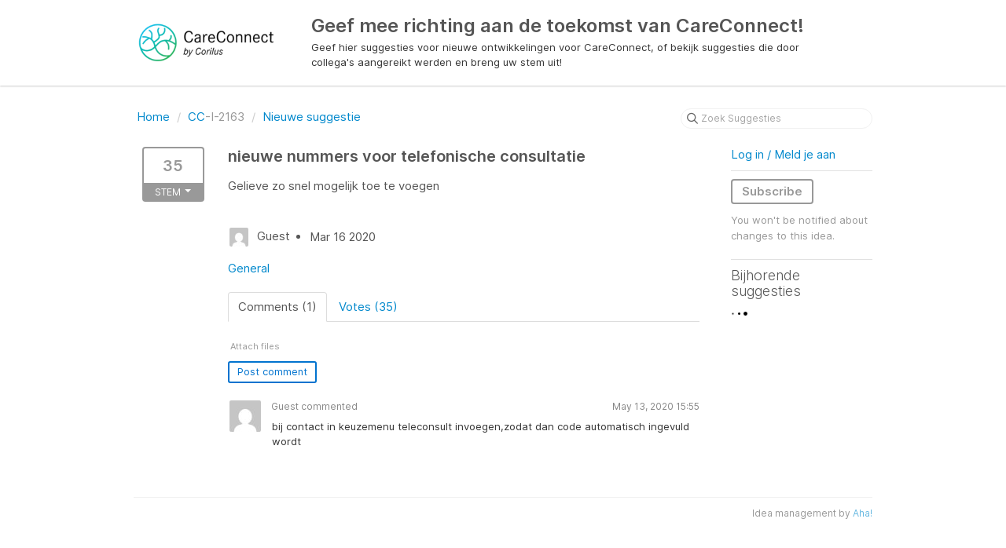

--- FILE ---
content_type: text/html; charset=utf-8
request_url: https://careconnect.ideas.aha.io/ideas/CC-I-2163
body_size: 6005
content:
<!DOCTYPE html>
<html lang="en">
  <head>
    <meta http-equiv="X-UA-Compatible" content="IE=edge" />
    <meta http-equiv="Content-Type" content="text/html charset=UTF-8" />
    <meta name="publishing" content="true">
    <title>nieuwe nummers | Geef mee richting aan de toekomst van CareConnect!</title>

    <script>
//<![CDATA[

      window.ahaLoaded = false;
      window.isIdeaPortal = true;
      window.portalAssets = {"js":["/assets/runtime-v2-1a23b44e9319f4b4ccda5144e13cc063.js","/assets/vendor-v2-293da6da4776292faeaa6dd52cfcbc6e.js","/assets/idea_portals-v2-59a4ad4c046371b25d9454387adfa820.js","/assets/idea_portals-v2-44ac7757dbb6e0b856a02394223cb3db.css"]};

//]]>
</script>
      <script>
    window.sentryRelease = window.sentryRelease || "9ac63716aa";
  </script>



      <link rel="stylesheet" href="https://cdn.aha.io/assets/idea_portals-v2-44ac7757dbb6e0b856a02394223cb3db.css" data-turbolinks-track="true" media="all" />
    <script src="https://cdn.aha.io/assets/runtime-v2-1a23b44e9319f4b4ccda5144e13cc063.js" data-turbolinks-track="true"></script>
    <script src="https://cdn.aha.io/assets/vendor-v2-293da6da4776292faeaa6dd52cfcbc6e.js" data-turbolinks-track="true"></script>
      <script src="https://cdn.aha.io/assets/idea_portals-v2-59a4ad4c046371b25d9454387adfa820.js" data-turbolinks-track="true"></script>
    <meta name="csrf-param" content="authenticity_token" />
<meta name="csrf-token" content="6-w6AkzffW2qwn9oTItbYiPlMyK4GROywGqTc-Vi5YmiAZMlL3_BnBXucH4-_WKg0QSGJF0vANlcL65qhJqf0A" />
    <meta name="viewport" content="width=device-width, initial-scale=1" />
    <meta name="locale" content="en" />
    <meta name="portal-token" content="bf2f65c6b9538d440e6d7d93b8cdaa7c" />
    <meta name="idea-portal-id" content="6498949769295574716" />


      <link rel="canonical" href="https://careconnect.ideas.aha.io/ideas/CC-I-2163">
          <link rel="icon" href="https://careconnect.ideas.aha.io/portal-favicon.png?1513155035&amp;size=thumb16" />

  </head>
  <body class="ideas-portal public">
    
    <style>
  
</style>



      <header class="portal-aha-header">
      <div class="container">
        <a href="/ideas">
          <div class="logo pull-left">
            <img alt="Corilus - CareConnect Ideas Portal Logo" src="https://careconnect.ideas.aha.io/logo.png?i=1540911809" />
          </div>
        </a>
        <div class="title pull-left">
          <h1 class="">
            Geef mee richting aan de toekomst van CareConnect!
          </h1>
          <h3>
            <div class="aha-editor-field aha-editor-field-subtitle">
              <p>Geef hier suggesties voor nieuwe ontwikkelingen voor CareConnect, of bekijk suggesties die door collega's aangereikt werden en breng uw stem uit! </p>
            </div>
          </h3>
        </div>
        <div class="clearfix"></div>
      </div>
    </header>


<div class="container">
  <!-- Alerts in this file are used for the app and portals, they must not use the aha-alert web component -->




  <div class="idea" id="6804826758735410222">
    <div class="portal-nav">
      <ul class="breadcrumb">
        <li>
          <a href="/ideas">
            <i class='fa-regular fa-home'></i>
            Home
</a>          <span class="divider">/</span>
        </li>
        <li class="active">
          <a href="/ideas?project=CC">CC</a>-I-2163
          <span class="divider">/</span>
        </li>
        <li>
            <a href="/ideas/new">Nieuwe suggestie</a>
        </li>
      </ul>
      <div class="search-form">
  <form class="form-horizontal idea-search-form" action="/ideas/search" accept-charset="UTF-8" method="get">
    <div class="search-field">
      <input type="text" name="query" id="query" class="input-medium search-query" placeholder="Zoek Suggesties" aria-label="Zoek Suggesties" />
      <a class="fa-regular fa-circle-xmark clear-button" style="display:none;" href="/ideas"></a>
    </div>
</form></div>

    </div>
    <div class="clearfix"></div>
    <div class="idea-sidebar">
          <div class="idea-endorsement" id="idea-6804826758735410222-endorsement">
      <span class="btn-vote dropdown ">
        <span class="vote-count dropdown-toggle" data-toggle="dropdown">
          35
        </span>

        <span class="vote-status dropdown-toggle" data-toggle="dropdown">
              STEM
              <span class="caret"></span>
        </span>
        <ul class="dropdown-menu dropdown-vote">
            <li>
              <a data-disable="true" data-count="1" data-remote="true" rel="nofollow" data-method="post" href="/ideas/CC-I-2163/idea_endorsements?count=%2B1">Add my vote +1</a>
            </li>
            <li>
              <a data-disable="true" data-count="2" data-remote="true" rel="nofollow" data-method="post" href="/ideas/CC-I-2163/idea_endorsements?count=%2B2">+2</a>
            </li>
            <li>
              <a data-disable="true" data-count="3" data-remote="true" rel="nofollow" data-method="post" href="/ideas/CC-I-2163/idea_endorsements?count=%2B3">+3</a>
            </li>
        </ul>
      </span>
    <div class="popover vote-popover portal-user"></div>
  </div>

    </div>
    <div class="idea-content">
      <div class="ajax-flash"></div>
      <h2>
        nieuwe nummers voor telefonische consultatie
        

      </h2>

      <div class="description">
        <div class="note" data-reactive-preserve-attributes="true">
          <p>Gelieve zo snel mogelijk toe  te voegen</p>

          
        </div>
      </div>

      <ul class="idea-meta">
        <li>
          <span class="avatar">
            <img alt="" src="https://secure.gravatar.com/avatar/d7488fd2cf30a7e9a5e807afa3f7c66a?default=mm&rating=G&size=32" width="32" height="32" />
          </span>
          Guest
        </li>
        <li>
          Mar 16 2020
        </li>
        <div class="clearfix"></div>
      </ul>
      <div class="idea-products-and-categories">
        <a href="/ideas?category=6452212830446284054">General</a>
      </div>
      <div class="tabbable">
        <ul class="nav nav-tabs">
          <li class="active">
            <a data-toggle="tab" href="#comments">
              <span class="comment-count">
                Comments (1)
              </span>
            </a>
          </li>
            <li>
              <a data-toggle="tab" href="#votes">
                <span class="vote-count">
                  Votes (35)
                </span>
              </a>
            </li>
        </ul>
        <div class="tab-content comments-tab-content">
          <div class="tab-pane active idea-comments" id="comments">
            <ul class="comments">
    
<li class="idea-comment idea-comment-new " id="idea-comment-new--top-level">
  <div class="full-body">
      <form class="idea-comment--top-level" action="/ideas/CC-I-2163/idea_comments" accept-charset="UTF-8" data-remote="true" method="post"><input type="hidden" name="authenticity_token" value="nNWv34skYyIwP3krxcDIhbVNIlgn60-XdSGojZOCVvof2BXKEOpB2N49Obe92mb4dstYbmswwypZiYQxVyWQ8g" autocomplete="off" />
        
        <div class="aha-editor-field-static-content-wrapper" data-reactive-preserve="true">
</div>

<div id="editor--v2" class="aha-editor-field__wrapper " data-reactive-preserve-attributes="true">
  <div data-react-class="AhaNewRecordEditor" data-react-props="{&quot;value&quot;:null,&quot;name&quot;:&quot;ideas_idea_comment[editor_content]&quot;,&quot;enclosingSelector&quot;:&quot;.idea-comment-new&quot;,&quot;popupBoundaries&quot;:null,&quot;placeholderElement&quot;:null,&quot;placeholderText&quot;:null,&quot;onPlaceholderDismissed&quot;:null,&quot;isReactive&quot;:false,&quot;attachmentPath&quot;:&quot;&quot;,&quot;reactComponent&quot;:&quot;AhaNewRecordEditor&quot;,&quot;documentId&quot;:&quot;&quot;,&quot;objectType&quot;:&quot;Ideas::IdeaComment&quot;,&quot;parentType&quot;:&quot;Ideas::IdeaComment&quot;,&quot;parentId&quot;:null,&quot;className&quot;:&quot;aha-editor-field-form&quot;,&quot;focusOnMount&quot;:null,&quot;disableAttachments&quot;:true,&quot;supportsFullscreen&quot;:true,&quot;supportsEmbeddedViews&quot;:false,&quot;supportsEmbeddedViewsViewOnly&quot;:null,&quot;supportsSnippets&quot;:false,&quot;showEmbeddedViewsTooltip&quot;:false,&quot;supportsDeletingEmbeddedAttachments&quot;:true,&quot;supportsEmbeddedWhiteboards&quot;:false,&quot;showEmbeddedWhiteboardsTooltip&quot;:false,&quot;hasCommandMenu&quot;:false,&quot;supportsAssistant&quot;:false,&quot;supportsTemplates&quot;:false,&quot;anchorsEnabled&quot;:false,&quot;tableOfContentsEnabled&quot;:true,&quot;supportsExpandableSections&quot;:true,&quot;ariaLabel&quot;:null,&quot;publishing&quot;:false,&quot;defaultProject&quot;:null,&quot;templateProject&quot;:null,&quot;modelType&quot;:&quot;Ideas::Idea&quot;,&quot;editLocked&quot;:false,&quot;editorMoreApparent&quot;:null,&quot;inline&quot;:false,&quot;templateTarget&quot;:null,&quot;draftStorageKey&quot;:null,&quot;fullScreenURL&quot;:null,&quot;nonFullScreenURL&quot;:null,&quot;body&quot;:&quot;&quot;,&quot;deferBodyConversion&quot;:false,&quot;onComponentDidMount&quot;:null,&quot;saveDrafts&quot;:false,&quot;persisted&quot;:false,&quot;projectId&quot;:&quot;6382534788874303136&quot;,&quot;supportsReferences&quot;:false,&quot;supportsEmbeddedWhiteboardsViewOnly&quot;:false}" data-reactive-preserve="true"></div>
</div>




        

<div class="attachments attachments--grid js-ff-inline-images">
    <div id='attachment_button' class="attachments__button" data-reactive-preserve='true'>
  <div
      class='attachment-button simple'
      data-upload-url="/attachments?name_prefix=ideas_idea_comment"
      data-drop-zone-scope="auto"
      data-supported-file-types="">
    <i class='fa-regular fa-paperclip'></i> Attach files
    <span class='progress-indicator' style='display: none;'></span>
  </div>
  <div class='fake-attachment-button'></div>
</div>


  <div class="attachments__body">
     
  </div>
</div>

          <div class="control-group" id="subject">
            <label class="control-label">
              Enter a subject
            </label>
            <div class="controls">
              <input type="text" name="subject" id="subject" placeholder="Enter a subject" class="input-xxlarge" autocomplete="off" />
            </div>
          </div>
        <div class="clearfix"></div>
        <div class="flex">
          <span class="save-btn">
            <input type="submit" name="commit" value="Post comment" class="btn btn-small btn-primary btn-outline" data-disable-with="Saving…" />
          </span>
</div></form>  </div>
    <div class="popover comment-popover comment-popover--classic comment-popover--top-level portal-user"></div>
</li>

<script>
//<![CDATA[

//]]>
</script>
      <li class="comment">
    <div class="avatar">
      <img alt="" src="https://secure.gravatar.com/avatar/e67f4ebf11c66e5b0025d2f5dbb5370e?default=mm&rating=G&size=40" width="40" height="40" />
    </div>
    <div class="body">
      <div class="comment-header">
        <div>
          <span class="name">
            Guest commented
          </span>
        </div>
        <div class="controls">
          <span class="posted">
            May 13, 2020 15:55
          </span>
        </div>
        <div class="clearfix"></div>
      </div>
      <div class="comment-text user-content aha-editor-field aha-editor-field-static aha-editor-field-static-content">
        <p>bij contact in keuzemenu teleconsult invoegen,zodat dan code automatisch ingevuld wordt</p>
      </div>
      <div class="attachments attachments--grid">
        
<div class="clearfix"></div>

  <div class="attachment-modal hide fade modal">
    <aha-modal-header><span slot="title">
      Attachments
      <a class="btn btn-outline open-attachment pull-right" data-no-turbolink="true" target="_blank" rel="noopener noreferrer" href="#">Open full size</a>
</span></aha-modal-header>    <div class="modal-body center ">
      <div id="attachments-carousel-6826358021860008623" class="carousel slide">
        <div class="carousel-inner">
        </div>
      </div>
</div>  </div>

      </div>
    </div>
    <div class="clearfix"></div>
  </li>




</ul>

          </div>
            <div class="tab-pane" id="votes">
                <ul class="show-votes">

    <li data-id="6826357704343984998" >
      <div class="avatar avatar-large">
  <img alt="" src="https://secure.gravatar.com/avatar/e67f4ebf11c66e5b0025d2f5dbb5370e?default=mm&rating=G&size=160" width="160" height="160" />
</div>

    </li>

    <li data-id="6805137098398144227" >
      <div class="avatar avatar-large">
  <img alt="" src="https://secure.gravatar.com/avatar/4d3abc9017b909dfe269619dbf66ef90?default=mm&rating=G&size=160" width="160" height="160" />
</div>

    </li>

    <li data-id="6805129470192256200" >
      <div class="avatar avatar-large">
  <img alt="" src="https://secure.gravatar.com/avatar/68ceac814414797f648a9b90e5409588?default=mm&rating=G&size=160" width="160" height="160" />
</div>

    </li>

    <li data-id="6805119563725913089" >
      <div class="avatar avatar-large">
  <img alt="" src="https://secure.gravatar.com/avatar/8220a2cce2a6a02af2bc9b6ff60f9336?default=mm&rating=G&size=160" width="160" height="160" />
</div>

    </li>

    <li data-id="6805099460428987005" >
      <div class="avatar avatar-large">
  <img alt="" src="https://secure.gravatar.com/avatar/7c3a2932f22654bc1f61543f200e4a90?default=mm&rating=G&size=160" width="160" height="160" />
</div>

    </li>

    <li data-id="6805099074840076838" >
      <div class="avatar avatar-large">
  <img alt="" src="https://secure.gravatar.com/avatar/3a68f73bbd13db9f541567f2641300a1?default=mm&rating=G&size=160" width="160" height="160" />
</div>

    </li>

    <li data-id="6805094038135660790" >
      <div class="avatar avatar-large">
  <img alt="" src="https://secure.gravatar.com/avatar/6c4a32759b50b09dbee0aa3b60437349?default=mm&rating=G&size=160" width="160" height="160" />
</div>

    </li>

    <li data-id="6805085426513775764" >
      <div class="avatar avatar-large">
  <img alt="" src="https://secure.gravatar.com/avatar/a65af89bad36e0d351d167d63c358131?default=mm&rating=G&size=160" width="160" height="160" />
</div>

    </li>

    <li data-id="6805082511569752070" >
      <div class="avatar avatar-large">
  <img alt="" src="https://secure.gravatar.com/avatar/24b7cb99b79c4f3db39cd17e579fd07d?default=mm&rating=G&size=160" width="160" height="160" />
</div>

    </li>

    <li data-id="6805080130289953960" >
      <div class="avatar avatar-large">
  <img alt="" src="https://secure.gravatar.com/avatar/a340477ca8d92ba434179c6c8122eac9?default=mm&rating=G&size=160" width="160" height="160" />
</div>

    </li>

    <li data-id="6805054754531342161" >
      <div class="avatar avatar-large">
  <img alt="" src="https://secure.gravatar.com/avatar/c5e0c7f91aa13fe9d0a2929ebf002260?default=mm&rating=G&size=160" width="160" height="160" />
</div>

    </li>

    <li data-id="6804879559450783039" >
      <div class="avatar avatar-large">
  <img alt="" src="https://secure.gravatar.com/avatar/6eb770267e1de4ecc97d2c2a555d99df?default=mm&rating=G&size=160" width="160" height="160" />
</div>

    </li>

    <li data-id="6804874939616379407" >
      <div class="avatar avatar-large">
  <img alt="" src="https://secure.gravatar.com/avatar/990cef8af48f1cb40aa896f205e12620?default=mm&rating=G&size=160" width="160" height="160" />
</div>

    </li>

    <li data-id="6804838872671020305" >
      <div class="avatar avatar-large">
  <img alt="" src="https://secure.gravatar.com/avatar/bb515d8388ae0cb9c386728713c60314?default=mm&rating=G&size=160" width="160" height="160" />
</div>

    </li>

    <li data-id="6804826760549410272" >
      <div class="avatar avatar-large">
  <img alt="" src="https://secure.gravatar.com/avatar/d7488fd2cf30a7e9a5e807afa3f7c66a?default=mm&rating=G&size=160" width="160" height="160" />
</div>

    </li>

    <li>
      +20
    </li>
</ul>

            </div>
          <div class="tab-pane" id="merged-ideas">
            <ul class="merged-ideas ideas">
            </ul>
          </div>
        </div>
      </div>
    </div>
    <div class="right-sidebar">
      <div class="sidebar-section">
          <div class="signup-link">
      <a class="login-link" href="/portal_session/new">Log in  / Meld je aan</a>
      <div class="login-popover popover portal-user">
        <!-- Alerts in this file are used for the app and portals, they must not use the aha-alert web component -->






<div class="email-popover ">
  <div class="arrow tooltip-arrow"></div>
  <form class="form-horizontal" action="/auth/redirect_to_auth" accept-charset="UTF-8" data-remote="true" method="post"><input type="hidden" name="authenticity_token" value="u3xGQy_SraAlj41eqx9XOEkY0N6o5ZEMtlQK0KYNgCc02UGY_ffba1zCSuDaPx-vhHHDbqJ87IQwUawtR19F8g" autocomplete="off" />
    <h3>Identify yourself with your email address</h3>
    <div class="control-group">
        <label class="control-label" for="sessions_email">Email address</label>
      <div class="controls">
        <input type="text" name="sessions[email]" id="email" placeholder="Email address" autocomplete="off" class="input-block-level" autofocus="autofocus" aria-required="true" />
      </div>
    </div>
    <div class="extra-fields"></div>

    <div class="control-group">
      <div class="controls">
        <input type="submit" name="commit" value="Next" class="btn btn-outline btn-primary pull-left" id="vote" data-disable-with="Sending…" />
      </div>
    </div>
    <div class="clearfix"></div>
</form></div>

      </div>
  </div>

      </div>
        <div class="sidebar-section idea-subscription" id="idea-6804826758735410222-subscription">
              <a class="btn btn-outline btn-subscribe" data-disable-with="Subscribing ..." data-remote="true" rel="nofollow" data-method="post" href="/ideas/CC-I-2163/idea_subscriptions">Subscribe</a>
    <p class="reason">You won&#39;t be notified about changes to this idea.</p>
  <div class="popover subscribe-popover portal-user"></div>

        </div>
      <h3 class="sidebar-header">
        Bijhorende suggesties
      </h3>
      <div id="idea-related-ideas">
        <img src="https://cdn.aha.io/assets/busy.b7e3690b94c43e444483fbc7927a6a9a.gif" />
        <script>
//<![CDATA[

          $("#idea-related-ideas").load('/ideas/CC-I-2163/related_ideas')

//]]>
</script>      </div>
    </div>
  </div>
</div>

<script>
//<![CDATA[

//]]>
</script>

      <div class="portal-aha-footer">
      <div class="container">
        <footer>
          <div class="powered-by">
            Idea management by <a href="https://www.aha.io/ideas/overview?utm_source=ideas-portal" target="_blank">Aha!</a>

          </div>
        </footer>
      </div>
    </div>




    <div class="modal hide fade" id="modal-window"></div>
  </body>
</html>

